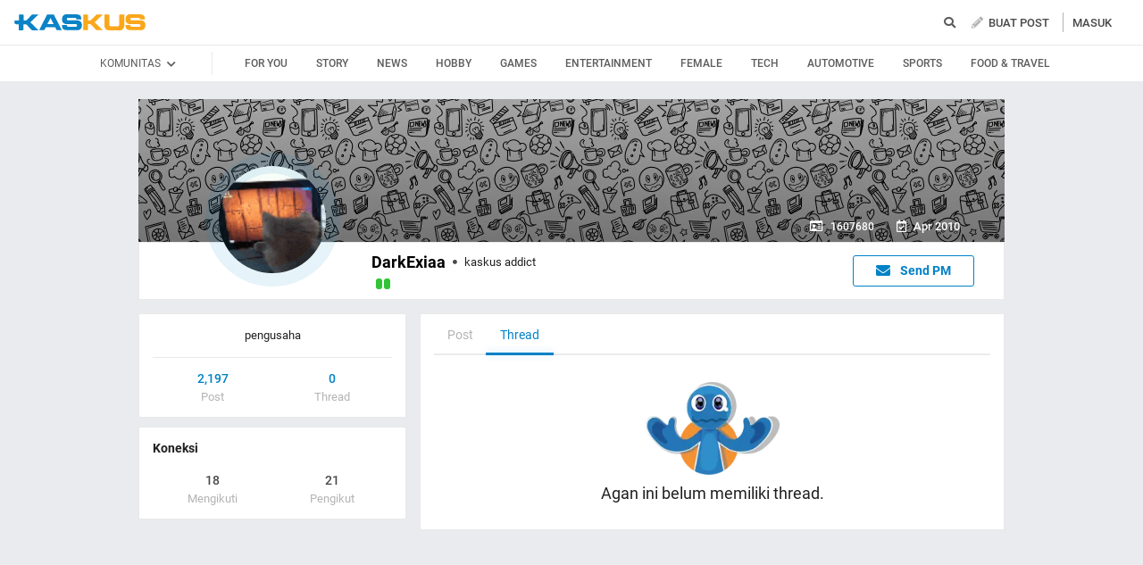

--- FILE ---
content_type: text/html; charset=utf-8
request_url: https://www.kaskus.co.id/@DarkExiaa/viewallthreads/1
body_size: 14816
content:
<!DOCTYPE html><html lang="ID" itemscope itemtype="http://schema.org/WebPage"><head><title>KASKUS</title><meta itemprop="name" content="KASKUS"><meta itemprop="description" content="Forum diskusi hobi, rumah ribuan komunitas dan pusat jual beli barang hobi di Indonesia."><meta name="viewport" content="width=device-width, initial-scale=1, maximum-scale=1" /><meta http-equiv="X-UA-Compatible" content="IE=edge" /><meta charset="utf-8"/><meta http-equiv="Pragma" content="no-cache" /><meta http-equiv="Expires" content="-1" /><meta http-equiv="Cache-Control" content="no-cache" /><meta name="keywords" content="kaskus.co.id, kaskus, komunitas, berita, diskusi, cerita, tanya, jawab, jual beli, belanja" /><meta name="description" content="Forum diskusi hobi, rumah ribuan komunitas dan pusat jual beli barang hobi di Indonesia." /><meta name="author" property="author" content="KASKUS" /><meta http-equiv="content-language" content="id, en"><meta name="webcrawlers" content="all" /><meta name="rating" content="general" /><meta name="spiders" content="all" /><meta name="robots" content="NOODP" /><meta http-equiv="imagetoolbar" content="no" /><meta property="og:site_name" content="KASKUS" /><meta property="fb:pages" content="169377853224026" /><meta property="og:type" content="website" /><meta property="og:title" content="KASKUS" /><meta property="og:description" content="Forum diskusi hobi, rumah ribuan komunitas dan pusat jual beli barang hobi di Indonesia." /><meta property="og:image" content="https://s.kaskus.id/user/avatar/2010/04/19/avatar1607680_3.gif" /><meta property="og:image:secure_url" content="https://s.kaskus.id/user/avatar/2010/04/19/avatar1607680_3.gif" /><meta property="og:image:width" content="200" /><meta property="og:image:height" content="200" /><meta name="copyright" CONTENT="&copy; 1999–2026 Kaskus Networks All Right Reserved"><link rel="alternate" media="only screen and (max-width: 640px)" href="https://m.kaskus.co.id/@DarkExiaa/viewallthreads/1"><link rel="alternate" media="handheld" href="https://m.kaskus.co.id/@DarkExiaa/viewallthreads/1"><link rel="shortcut icon" href="//s.kaskus.id/favicon.ico?v=1.1"><link href="https://s.kaskus.id/assets/web_1.0/stylesheets/fontawesome.min.v2.11.3-a.css" rel="stylesheet"><link href="https://s.kaskus.id/assets/web_1.0/stylesheets/main.min.v2.13.6.css" rel="stylesheet" type="text/css" media="all"/><script type="module" src="https://c.kaskus.id/eternals/v1.2.8/eternals.es.js"></script><script src="https://s.kaskus.id/assets/web_1.0/javascripts/vendor.min.v2.12.1.js"></script><script type="text/javascript">
			var $jQ = jQuery;
		</script><meta http-equiv="Content-Security-Policy" content="upgrade-insecure-requests"><script type="text/javascript">
			var KASKUS_URL = "https://www.kaskus.co.id";
			var MICROSITE_URL = "https://microsite.kaskus.co.id";
			var KASKUS_LIVE_URL = "https://live.kaskus.co.id";
			var MICROSITE_CDN_URL = "https://s.kaskus.id/ms";
			var MARKAS_URL = "";
			var KASKUS_COOKIE_DOMAIN = ".kaskus.co.id";
			var KASKUS_PODCAST_URL = "https://podcast.kaskus.co.id";
			var KASKUSTV_URL = "https://tv.kaskus.co.id";
			var IS_WEB = true;
			var CHANNEL_ID = "";
			var mru_key = "cbf3fa5ff6ed64858ae89d87799e5aac";
			var user_id = "";
			var current_username = "Guest";
			var mru_limit = 20;
			var assetsFolderNew = 'https://s.kaskus.id/assets/web_1.0';
			var EPULSA_URL = 'https://epulsa.kaskus.co.id';
			var userGroupIdJSON = '1';
			var catVersion = '93';
			var tileTracklist = 'forum landing';
			var netcoreCfg = {
				key: 'ADGMOT35CHFLVDHBJNIG50K96AP8J603AR5P77EVFFPNFINKE1Q0',
				siteId: '2c371e8dffcd9199333f18546ec4cd7c'
			};
			var card_style = '';
			var FACEBOOK_CLIENT_TOKEN = "356445735231|6d91c2ee26d4a29d49f884e169954ad9";
			var fa_upvote_color = "C(c-green)";
			var fa_downvote_color = "C(c-red-1)";
			var fa_novote_color = "C(c-secondary)";
		</script><script type="text/javascript" src="https://s.kaskus.id/e3.1/js/profile.js"></script><script type="text/javascript" src="https://s.kaskus.id/e3.1/js/global.js"></script><style>
			.leaderboardAds.expanded {
   height: 200px;
}

#immersiveSlider_link {
position: fixed !important;
}

body.amSlider #search-result .D\(f\).Ai\(c\).Jc\(sb\).Mb\(8px\).Px\(8px\).W\(100\%\), body.amSlider #search-result .Mb\(1px\).C\(c-secondary\).Fz\(16px\).Px\(16px\), body.amSlider #search-result .Pos\(r\).jsPopover.Mb\(8px\).D\(f\).Ai\(c\) > *, body.amSlider #search-result .Pos\(r\).jsPopover.Mb\(8px\).D\(f\).Ai\(c\) .jsPopoverTrigger *, body.amSlider #search-result #search-moderation-form .Fx\(flexZero\).Mb\(15px\), body.amSlider #search-result .C\(c-secondary\).Fz\(16px\).Px\(16px\).Mb\(10px\) {color: white;}

body.amSlider .jsMainFooter {
            color: white;
background-color: transparent;
        }
        
        body.amSlider .jsMainFooter a {
            color: gainsboro;
        }

        body.amSlider .sidebarLeftInner span.Ff\(VagRounded\).Lts\(0\.2px\).Fz\(20px\).Mstart\(10px\).D\(ib\).Mt\(4px\).Mend\(5px\):first-child {
            color: white;
        }

        body.amSlider .jsStickyColumn span.Ff\(VagRounded\).Lts\(0\.2px\).Fz\(20px\).Mstart\(10px\).D\(ib\).Mend\(5px\):first-child {
            color: white;
        }

.ramadhan2019 .overlay{
   z-index: initial;
}

.Ovy\(a\) {
    overflow-y: auto!important;
}

.B\(5px\) {
    bottom: 5px;
}

.Bgc\(\#b3b3b3\){
    background-color: #b3b3b3;
}

.frameStickyBottomAds{
height: initial;
}

.frameStickyBottomAds iframe{
background-color: rgb(0, 0, 0);
transition: height 0.3s ease-in-out 0s;
}

.H\(150px\){height:150px}

.W\(600px\){width:600px}

#div-gpt-ad-r1 iframe{
    position:absolute;
    background-color: rgb(0, 0, 0); 
    position: absolute; 
    right: 0px;
    max-width: initial;
  }

#div-gpt-ad-r1 {
    position: relative;
    height: 250px;
  }

#div-gpt-ad-r2 iframe{
    position:absolute;
    background-color: rgb(0, 0, 0); 
    position: absolute; 
    right: 0px;
    max-width: initial;
  }

#div-gpt-ad-r2 {
    position: relative;
    height: 250px;
  }

#shared_url{
   width: 120px;
}

.checkboxAslinyaloChecker .D\(n\) {
    display: none;
}

.Bgc\(\#general\) {
    background-color: #1998ed;
}

.Bgc\(\#1998ed\)\:h:hover {
  background-color: #1998ed;
}

body{
      -webkit-font-smoothing: antialiased;
}

.immersiveImage {
  position: fixed;
  z-index: 0;
  width: 100%;
  height: 1000px;
  left: 0;
  right: 0;
  cursor: pointer;
  background: url('https://s.kaskus.id/img/seasonal/november2018/tematik/wp_background_fbz4r28pw0s5.jpg') no-repeat top center;
  background-repeat: no-repeat;
  background-attachment: fixed;
  margin-left: auto;
  margin-right: auto;
  transition: all 0.4s ease-in-out;
  -webkit-transition: all 0.4s ease-in-out;
}

.has-immersive .mainContent,
.has-immersive .jsMainFooter,
.has-immersive .jsMainFooter+div,
.has-immersive .subFooter {
  position: relative;
  z-index: 0;
}

.has-immersive .sidebarLeftInner a,
.has-immersive .sidebarLeftInner span,
.has-immersive .listThreadItem,
.has-immersive .column > div > div > span,
.has-immersive .column > div > a,
.has-immersive .column > a{
  color: white
}

.user-control-stick .pull-right {
  float: left !important;
}

.video-thread__ntap .tooltips {
    float: none;
}

video.c-giphy__preview{
   max-width: 100%;
}

.video-thread ul.share .facebook  a{
       padding: 5px 14px 5px;
}

.c-subforum-listing--list table tbody tr td:first-child{
      min-width: 63px;
}

.site-header__secondary-menu__item a {
    max-width: 130px;
}

.reply-thread .postlist {
    border-top: none;
}

.main-menu>li>a {
    padding: 0 5px;
}

.main-menu>li.current a, .main-menu>li:focus a, .main-menu>li:hover a {
    color: #1998ed!important;
}

.site-header__wrapper--scrolled .site-header__quick ul li {
     margin: 0 10px;
}

.main-menu>li.current a, .main-menu>li:focus a, .main-menu>li:hover a {
    color: #1998ed!important;
}

@media only screen and (max-width: 1024px) {
     .main-menu>li>a {
         padding: 0 5px;
     }
}

#preview-anchor .entry-title{
    border-bottom: none;
}

#leader-banner {
    max-width: 1170px;
    text-align:center;
    margin: 5px 5px 10px 10px;
}

.widgetGeneralSpot{
margin-bottom: 10px;
}

#leader-banner.minimize iframe{
	height: 90px;
}

.card__sidebar__list--image img {
    min-height: initial!important;
}

.con-kaskus-ads.clearfix iframe {
    height: 82px!important;
}

.fjb .last-edit a{
   color: #00aba1!important;
}

.card__vertical__desc span {
    display: block;
}

.pesdk-react-editor .pesdk-react-categoryDropdown__overlay{
       width: 420px!important;
}

.pesdk-react-editor .pesdk-react-scrollbar__bar:before{
      background: #000!important;
}

table .tooltips.jump:hover{
      opacity: .8
}

.skin-banner iframe {
    display: block;
    margin: 0 auto;
}

.thread-dashboard #short-url-btm > i, #forum-thread-top > div.forum-control.clearfix > div.pull-right > div:nth-child(3) > a {
     color: #949494;
}

.thread-dashboard #short-url-btm:hover > i , #forum-thread-top > div.forum-control.clearfix > div.pull-right > div:nth-child(3) > a:hover{
      color: #2c9de6;
}

.c-subforum-listing--list table tbody tr td{
     padding: 8px;
}

.user-control-stick > div:nth-child(1) > h1.logo{
   background-image: url(https://s.kaskus.id/e3.1/images/logo-kaskus-n.png);
    width: 35px;
    background-size: contain;
    height: 35px;
}

#amSkinVid-video-link{
    height: 100%!important;
}

#amSkinVid-video-layer{
    top: 0;
}

.markItUp .markItUpButton20 a {
    color: #000!important;
}

.jsNoticeBoard {
    font-size: 14px;
}

#amSkinVid-video {
    position: relative;
    z-index: 5;
}

.markasWidget {
    margin-bottom: 20px;
}

.site-header__secondary-menu__item a.valentine {
    margin: 8px 0;
}

.bt-frame-ads.expanded, .bt-frame-ads.expanded iframe {
    height: 150px!important;
}

.bt-frame-ads iframe {
    -moz-transition: height .2s ease-in-out!important;
    -webkit-transition: height .2s ease-in-out!important;
    transition: height .2s ease-in-out!important;
}

.global-search .form-control.select {
line-height: 12px;
}

@media only screen and (max-width: 1200px) {
     .user-control-stick .pull-right .fa-pencil {
          display:none;
      }
}

@media (max-width: 1024px){
.user-control-stick {
    width: 660px!important;
}

}

</style><script type="application/ld+json">
{
	"@context" : "http://schema.org",
	"@type" : "Website",
	"name" : "KASKUS",
	"url" : "http://www.kaskus.co.id",
	"sameAs" : [
	    "https://www.facebook.com/officialkaskus",
		"https://www.twitter.com/kaskus",
		"https://www.twitter.com/kaskusjualbeli",
		"https://www.instagram.com/kaskusnetworks",
		"https://www.instagram.com/kaskusjualbeli",
		"https://plus.google.com/+kaskus",
		"https://id.wikipedia.org/wiki/Kaskus",
		"https://en.wikipedia.org/wiki/Kaskus"
	],
	"author" : [
  	{
  		"@context": "http://schema.org",
  		"@type" : "Organization",
  		"name" : "KASKUS",
  		"legalName" : "PT. Darta Media Indonesia",
  		"url" : "http://www.kaskus.co.id",
		"logo" : "http://www.kaskus.co.id/e3.1/images/layout/home-logo-n.png",
		"contactPoint" : [{
			"@type" : "ContactPoint",
			"telephone" : "+62-21-2922-3600",
			"contactType" : "customer service"
		}],
		"address": "Menara Palma Annex Building P11 H. R. X2 Kav 6, Jalan Haji R. Rasuna Said, Daerah Khusus Ibukota Jakarta 12950"
  	}
  ]
}
</script><meta property="fb:pages" content="169377853224026" /><style>

#floating-cendol {
	bottom: 8px;
    right: 16px;
    position: fixed;
    z-index: 100;
}

.cendolSticky {
	width: 120px;
	height: 120px;
	background-position: left center;
	//-webkit-animation: playCendol 1s steps(12) infinite;
	//animation: playCendol 1s steps(12) infinite;
	background-image: url(	https://s.kaskus.id/img/seasonal/august2021/header_fcsdfabyijfv.gif);
	background-size: cover;
}

@keyframes playCendol {
	from {
		background-position-x: 0%;
	}
	to {
		background-position-x: 100%;
	}
}
  
  .ramadhan2021 .overlay {
    z-index: 0;
  }		</style><style>
					</style><script type="text/javascript">
	var adxPermission = true;

							var __kaskus_dfp_channel = 'channel/-3--';
				
			var __forum_id = -3;
		var __usergroup_id = 1;
		var __kaskus_fsx = '/forum/-3 ';
		var __kaskus_fpt = '/forum/ ';
									var __kaskus_dfp = 'forum/-3--';
							var __thread_id = '';
		var listType = "others";
	window.dataLayer = window.dataLayer || [];

		
	var _gaq = [];

			dataLayer.push({
			"forumSection": "/forum/-3 ",
			"forumParentSection": "/forum/ ",
			"forumHit": "/forum/-3 ",
			"forumParentHit": "/forum/ ",
			"forumID": "-3",
			"forumParentID": "",
			"forumName": "",
			"forumParentName": "",
			"forumBreadCrumb": ""
		});
					
	dataLayer.push({
		"userType": "1",
		"listType": "others",
		"siteCategory": "forum"
	});
	</script><script>
	var __isAdsHidden = 1;
</script><script src="https://www.gstatic.com/firebasejs/7.8.1/firebase-app.js"></script><script src="https://www.gstatic.com/firebasejs/7.8.1/firebase-messaging.js"></script><script type="text/javascript">
	var WEB_PUSH_CERTIFICATE = "BHs1hbyWvwoZsyn_qpGWU1InLHjjvm4vYxGdIGoTnwIf4USSYuJ3EDBR-s3bm7yLJetO0cAYehltX2MbOdts9Zs";
	var WEB_PUSH_API_KEY = "AIzaSyBRFlPA7Q5TBbqlEDqxlK8YLVqi12oiHcA";
	var WEB_PUSH_AUTH_DOMAIN = "big-ua.firebaseapp.com";
	var WEB_PUSH_DATABASE_URL = "https://big-ua.firebaseio.com";
	var WEB_PUSH_PROJECT_ID = "big-ua";
	var WEB_PUSH_STORAGE_BUCKET = "big-ua.appspot.com";
	var WEB_PUSH_MESSAGING_SENDER_ID = "289449709375";
	var WEB_PUSH_APP_ID = "1:289449709375:web:9fdc4ebfca608ca27f0d8a";
	var PUSH_NOTIFICATION_BADGE = "https://s.kaskus.id/assets/web_1.0/images/k_badge.png";
</script><script>(function(w,d,s,l,i){w[l]=w[l]||[];w[l].push({'gtm.start':
		new Date().getTime(),event:'gtm.js'});var f=d.getElementsByTagName(s)[0],
		j=d.createElement(s),dl=l!='dataLayer'?'&l='+l:'';j.async=true;j.src=
		'//www.googletagmanager.com/gtm.js?id='+i+dl;f.parentNode.insertBefore(j,f);
		})(window,document,'script','dataLayer','GTM-KGKS6M');</script><script type="text/javascript">
var PWT={}; //Initialize Namespace home
var googletag = googletag || {};
googletag.cmd = googletag.cmd || [];
PWT.jsLoaded = function(){ //PubMatic pwt.js on load callback is used to load GPT
    (function() {
        var gads = document.createElement('script');
        var useSSL = 'https:' == document.location.protocol;
        gads.src = (useSSL ? 'https:' : 'http:') + '//securepubads.g.doubleclick.net/tag/js/gpt.js';
        var node = document.getElementsByTagName('script')[0];
        node.parentNode.insertBefore(gads, node);
    })();
};
(function() {
    var purl = window.location.href;
    var url = '//ads.pubmatic.com/AdServer/js/pwt/157375/1125';
    var profileVersionId = '';
    if(purl.indexOf('pwtv=')>0){
        var regexp = /pwtv=(.*?)(&|$)/g;
        var matches = regexp.exec(purl);
        if(matches.length >= 2 && matches[1].length > 0){
            profileVersionId = '/'+matches[1];
        }
    }
    var wtads = document.createElement('script');
    wtads.async = true;
    wtads.type = 'text/javascript';
    wtads.src = url+profileVersionId+'/pwt.js';
    var node = document.getElementsByTagName('script')[0];
    node.parentNode.insertBefore(wtads, node);
})();
</script><script type="text/javascript" charset="UTF-8">(function(w,d,s,i,c){var f=d.createElement(s);f.type="text/javascript";f.async=true;f.src="https://avd.innity.net/"+i+"/container_"+c+".js";var g=d.getElementsByTagName(s)[0];g.parentNode.insertBefore(f, g);})(window, document, "script", "170", "572817251c51b14f3271710e");</script><script type='text/javascript'> 


    googletag.cmd.push(function() {

      googletag.defineSlot('/21995995410/kaskus-desktop-' + __kaskus_dfp +
      '/top-leaderboard', [[1,1],[728,90],[970,90],[970,50],[728,90],[970,200],[970,250]], 'div-gpt-ad-top-leaderboard')
        .setTargeting("pos","top-leaderboard")
        .setTargeting("adxPermission",""+adxPermission+"")
        .setTargeting("listType",""+listType+"")
      .setTargeting("threadID",""+__thread_id+"")
      .setTargeting("channel",""+__kaskus_dfp_channel+"")
        .addService(googletag.pubads());
    
            googletag.defineSlot('/21995995410/kaskus-desktop-' + __kaskus_dfp + '/r1', [[300,250],[1,1]] ,'div-gpt-ad-r1')
        .setTargeting("pos", "r1")
        .setTargeting("adxPermission",""+adxPermission+"")
        .setTargeting("listType",""+listType+"")
            .setTargeting("threadID",""+__thread_id+"")
            .setTargeting("channel",""+__kaskus_dfp_channel+"")
        .addService(googletag.pubads());
      
      googletag.defineSlot('/21995995410/kaskus-desktop-' + __kaskus_dfp + '/r2',[[300,250],[1,1]] , 'div-gpt-ad-r2')
        .setTargeting("pos", "r2")
        .setTargeting("adxPermission",""+adxPermission+"")
        .setTargeting("listType",""+listType+"")
      .setTargeting("threadID",""+__thread_id+"")
        .setTargeting("channel",""+__kaskus_dfp_channel+"")
        .addService(googletag.pubads());
      
      
      googletag.defineSlot('/21995995410/kaskus-desktop-' + __kaskus_dfp + '/r3', [[300, 250],[1,1]], 'div-gpt-ad-r3')
        .setTargeting("pos", "r3")
		.setTargeting("adxPermission",""+adxPermission+"")
		.setTargeting("listType",""+listType+"")
      .setTargeting("threadID",""+__thread_id+"")
      .setTargeting("channel",""+__kaskus_dfp_channel+"")
		.addService(googletag.pubads());
      
      googletag.defineSlot('/21995995410/kaskus-desktop-' + __kaskus_dfp + '/skyscrapper-left', [[120,600],[160,600]], 'div-gpt-ad-skyscrapper-left')
        .setTargeting("pos", "skyscrapper-left")
      .setTargeting("listType",""+listType+"")
      .setTargeting("threadID",""+__thread_id+"")
        .setTargeting("adxPermission",""+adxPermission+"")
       .setTargeting("channel",""+__kaskus_dfp_channel+"")
        .addService(googletag.pubads());
      
      
      googletag.defineSlot('/21995995410/kaskus-desktop-' + __kaskus_dfp + '/skyscrapper-right', [[120,600],[160,600]], 'div-gpt-ad-skyscrapper-right')
        .setTargeting("pos", "skyscrapper-right")
      .setTargeting("listType",""+listType+"")
      .setTargeting("threadID",""+__thread_id+"")
        .setTargeting("adxPermission",""+adxPermission+"")
       .setTargeting("channel",""+__kaskus_dfp_channel+"")
        .addService(googletag.pubads());  

     
      
      googletag.defineSlot('/21995995410/kaskus-desktop-' + __kaskus_dfp + '/bottom', [[728, 90],[970,90]], 'div-gpt-ad-bottom')
        .setTargeting("pos", "bottom")
		.setTargeting("adxPermission",""+adxPermission+"")
		.setTargeting("listType",""+listType+"")
      .setTargeting("threadID",""+__thread_id+"")
      .setTargeting("channel",""+__kaskus_dfp_channel+"")
        .addService(googletag.pubads());
      


      
      googletag.pubads().enableAsyncRendering();
      googletag.pubads().enableSingleRequest();
      googletag.pubads().collapseEmptyDivs(); 
      googletag.enableServices();     
      

      


    });


</script><script async="async" type="text/javascript" src="https://static.criteo.net/js/ld/publishertag.js"></script><script>
    window.Criteo = window.Criteo || {};
    window.Criteo.events = window.Criteo.events || [];
</script></head><body class="Bgc(c-grey-light-2) Miw(1024px)"><noscript> <iframe title="gtm" aria-hidden="true" src="//www.googletagmanager.com/ns.html?id=GTM-KGKS6M" height="0" width="0" style="display:none;visibility:hidden"></iframe>
</noscript><div class="Pos(f) jsNavHeaderOverlay H(100%) W(100%) Op(.7) Bgc(c-black) Start(0) D(n) T(0) Z(3)"></div><div id="fb-root"></div><script async defer src="https://connect.facebook.net/en_US/sdk.js"></script><script>
				window.fbAsyncInit = function() {
					FB.init({
						appId : '356445735231',
						xfbml : true,
						version : 'v18.0',
						status: true,
						cookie: true
					});
				};
			</script><script type="text/javascript">
	window.KASKUS_const = window.KASKUS_const || {};
	window.KASKUS_const.USER_CHANNEL_COUNT_MINIMUM = 4;
</script><div class="modal jsModal" id="jsModalOnboardingAfterSignup"><div class="modal-dialog jsModalDialog P(40px)"><div class="modal-content jsModalContent"><div class="modal-section W(765px) Bgc(c-aqua-light)"><div class="modal-header Pos(r)"><button class="Pos(a) End(20px) T(20px) jsModalCloseButton Z(1)"> <i class="fas fa-times C(c-dark-grey) Fz(20px)"></i> </button></div><div class="modal-body Bgc(c-white) Bdrs(5px) P(32px) Mb(4px)"><div id="onboarding-step-1" class="Maw(520px) M(a)"><div class="Fz(20px) Ff(VagRounded) Fw(700) Mb(12px)">Beri tahu kami apa yang Anda minati</div><div class="Fz(14px) C(c-gray-5) Mb(12px)">Pilih minimal 4 kategori</div><form id="select_channel" action="/forum_misc/get_onboarding_community"> <input type="hidden" name="securitytoken" value="1768998342-c740ca485b321b4cec048f75054d623b" /> <input type="hidden" name="user_channels" value="" /><div class="D(f) Flw(w) Mb(24px)"><div class="H(100%) Mx(4px) My(8px) Fz(14px) C(c-blue) Py(4px) Px(8px) Bd(borderSolidBlue) Bdrs(18px) Cur(p) Bgc(c-blue-1-transparent):h tag"><img class="Mend(4px) H(16px)" src="https://s.kaskus.id/img/tagicon/channel_20240418093555.png" alt="channel-icon"/> <input type="checkbox" name="channel[]" value="1" class="D(n)"> Story</div><div class="H(100%) Mx(4px) My(8px) Fz(14px) C(c-blue) Py(4px) Px(8px) Bd(borderSolidBlue) Bdrs(18px) Cur(p) Bgc(c-blue-1-transparent):h tag"><img class="Mend(4px) H(16px)" src="https://s.kaskus.id/img/tagicon/channel_20240418093612.png" alt="channel-icon"/> <input type="checkbox" name="channel[]" value="5" class="D(n)"> News</div><div class="H(100%) Mx(4px) My(8px) Fz(14px) C(c-blue) Py(4px) Px(8px) Bd(borderSolidBlue) Bdrs(18px) Cur(p) Bgc(c-blue-1-transparent):h tag"><img class="Mend(4px) H(16px)" src="https://s.kaskus.id/img/tagicon/channel_20240418093628.png" alt="channel-icon"/> <input type="checkbox" name="channel[]" value="2" class="D(n)"> Hobby</div><div class="H(100%) Mx(4px) My(8px) Fz(14px) C(c-blue) Py(4px) Px(8px) Bd(borderSolidBlue) Bdrs(18px) Cur(p) Bgc(c-blue-1-transparent):h tag"><img class="Mend(4px) H(16px)" src="https://s.kaskus.id/img/tagicon/channel_20240419095130.png" alt="channel-icon"/> <input type="checkbox" name="channel[]" value="3" class="D(n)"> Games</div><div class="H(100%) Mx(4px) My(8px) Fz(14px) C(c-blue) Py(4px) Px(8px) Bd(borderSolidBlue) Bdrs(18px) Cur(p) Bgc(c-blue-1-transparent):h tag"><img class="Mend(4px) H(16px)" src="https://s.kaskus.id/img/tagicon/channel_20240327105652.png" alt="channel-icon"/> <input type="checkbox" name="channel[]" value="4" class="D(n)"> Entertainment</div><div class="H(100%) Mx(4px) My(8px) Fz(14px) C(c-blue) Py(4px) Px(8px) Bd(borderSolidBlue) Bdrs(18px) Cur(p) Bgc(c-blue-1-transparent):h tag"><img class="Mend(4px) H(16px)" src="https://s.kaskus.id/img/tagicon/channel_20240327105721.png" alt="channel-icon"/> <input type="checkbox" name="channel[]" value="10" class="D(n)"> Female</div><div class="H(100%) Mx(4px) My(8px) Fz(14px) C(c-blue) Py(4px) Px(8px) Bd(borderSolidBlue) Bdrs(18px) Cur(p) Bgc(c-blue-1-transparent):h tag"><img class="Mend(4px) H(16px)" src="https://s.kaskus.id/img/tagicon/channel_20240419095152.png" alt="channel-icon"/> <input type="checkbox" name="channel[]" value="6" class="D(n)"> Tech</div><div class="H(100%) Mx(4px) My(8px) Fz(14px) C(c-blue) Py(4px) Px(8px) Bd(borderSolidBlue) Bdrs(18px) Cur(p) Bgc(c-blue-1-transparent):h tag"><img class="Mend(4px) H(16px)" src="https://s.kaskus.id/img/tagicon/channel_20240327104226.png" alt="channel-icon"/> <input type="checkbox" name="channel[]" value="7" class="D(n)"> Automotive</div><div class="H(100%) Mx(4px) My(8px) Fz(14px) C(c-blue) Py(4px) Px(8px) Bd(borderSolidBlue) Bdrs(18px) Cur(p) Bgc(c-blue-1-transparent):h tag"><img class="Mend(4px) H(16px)" src="https://s.kaskus.id/img/tagicon/channel_20240327105751.png" alt="channel-icon"/> <input type="checkbox" name="channel[]" value="8" class="D(n)"> Sports</div><div class="H(100%) Mx(4px) My(8px) Fz(14px) C(c-blue) Py(4px) Px(8px) Bd(borderSolidBlue) Bdrs(18px) Cur(p) Bgc(c-blue-1-transparent):h tag"><img class="Mend(4px) H(16px)" src="https://s.kaskus.id/img/tagicon/channel_20240419095116.png" alt="channel-icon"/> <input type="checkbox" name="channel[]" value="9" class="D(n)"> Food & Travel</div></div><div class="D(f) Jc(c) Mb(16px)"><button disabled id="next-button-onboarding" type="button" class="jsSubmitGAOnClick W(200px) Fz(18px) Ta(c) P(10px) Bdrs(3px) Fw(500) C(c-grey) Bgc(c-gray-2) Cur(d)" data-ga-json="[{&quot;category&quot;:&quot;fyp&quot;,&quot;action&quot;:&quot;call onboarding community&quot;,&quot;label&quot;:&quot;-&quot;}]"> Lanjutkan </button></div></form><div class="D(f) Jc(c)"><div class="W(8px) H(8px) Bdrs(50%) Bgc(c-gray-7) Mx(4px)"></div><div class="W(8px) H(8px) Bdrs(50%) Bgc(c-gray-4) Mx(4px)"></div></div></div><div id="onboarding-step-2" class="Maw(520px) M(a) D(n)"></div></div></div></div></div></div><div id="modal-banned" style="display:none"><div class="modal-header"><button type="button" class="close" data-dismiss="modal"> <i class="close-slim"></i> <span class="sr-only">Close</span> </button><div class="modal-title" id="give-reputation"></div></div><div class="modal-body"><div class="banned-list"></div></div></div><script type="text/javascript">
	var onloadNoticeMessage = null;
</script><style>
	.ListChannel::-webkit-scrollbar {display: none;}
	.ListChannel {-ms-overflow-style: none; scrollbar-width: none;}
</style><header class="D(b) Bgc(c-white) jsNavHeader W(100%) Z(100) Pos(r)"><div class="H(50px) Mx(a) Z(20) Maw(1380px) P(r) Z(8) D(f) Ai(c) Px(15px)"><div class="Fx(flexZero)"><a class="Bgi(kaskus-logo) Mb(2px) Va(m) Bgz(ct) Bgp(c) Bgr(nr) Mend(30px) D(b) W(149px) H(19px) Ti(-9999px) jsHeaderLogo jsSubmitGAOnClick" href="/" data-ga-json="[{&quot;category&quot;:&quot;header interaction&quot;,&quot;action&quot;:&quot;logo click&quot;,&quot;label&quot;:&quot;others&quot;}]"> kaskus.co.id </a></div><div class="Mend(20px) Z(1) Fx(flexOneDefault)"><div class="jsCategoryContainer Fx(flexOne) Z(1)"><ul class="D(f) List(n)"> </ul></div></div><div class="expandSearch Fx(flexOneDefault) Pos(r) W(100%) Miw(550px)"><i class="searchIcon fa fa-search C(c-secondary) Fl(end) Pend(8px) Cur(p) D(b)"></i> <form action="/search" role="search" method="get" id="searchform"><div class="jsSearchContainer Miw(550px) D(n) Jc(fe) Ai(c)"><input type="text" id="search" class="searchInput W(28px) Z(99) Bgc(c-gray-1) Bgc(c-white):f Bd(borderSolidDarkGrey) H(30px) Bdrs(3px) Fz(12px) Pstart(10px) jsSearchFormInput lotameSearchFormInput" placeholder="Cari di sini" name="q" value="" onfocus="this.value = this.value; get_search_dropdown();" autocomplete="off"> <button id="btn-search" class="searchButton Pos(a) Pend(8px) Fz(14px) Z(99) jsSearchFormButton lotameSearchFormButton" type="submit"> <i class="fa fa-search C(c-tertiary)"></i> </button></div><div class="searchResult Pos(a) D(n) Bgc(c-white) W(100%) Miw(550px) End(0) Bdrs(3px) T(35px) Z(99) Bd(borderSolidDarkGrey) P(4px) jsSearchResult"><div id="searchEmptyResult" class="D(n)"><span class="D(b) C(c-primary) Fz(14px) P(4px)">Pencarian Tidak Ditemukan</span></div><div id="searchInitial" class="searchInitial"><div class="Mb(8px)"><div id="history_search" class="D(f) Jc(sb) P(4px)"><span class="Fw(500) Fz(16px) C(c-primary)">Riwayat Pencarian</span> <span class="is-remove-all Fz(14px) C(c-tertiary) Cur(p):h" onclick="remove_search_history(); return false;">Hapus Semua</span></div><ul id="history_search_choice" class="jsSearchWrapper"> </ul></div><div id="top_search" class="D(f) Jc(sb) P(4px)"><span class="Fw(500) Fz(16px) C(c-primary)">Pencarian Terpopuler</span></div><ul id="top_search_choice" class="jsSearchWrapper"> </ul></div><div id="searchPreliminaryResult" class="searchPreliminaryResult D(n) Fxd(c) Pb(16px)"><div id="forum_search" class="D(n)"><div class="Fz(16px) C(c-primary) Fw(500) P(4px)">Komunitas</div><ul id="forum_search_choice"></ul></div><div id="thread_snippet_search" class="D(n)"><div class="Fz(16px) C(c-primary) Fw(500) P(4px)">Thread</div><ul id="thread_snippet_search_choice" class="searchThreadSnippet Px(4px)"></ul></div><button id="search_thread_button" type="button" class="D(n) As(c) D(b) W(240px) Mt(8px) Mx(a) Bgc(c-blue-hover):h Td(n):h D(ib) Py(8px) Px(16px) Fz(14px) Fw(500) C(c-white) Bgc(c-blue) Bd(borderSolidBlue) Bdrs(5px)">Lihat Selengkapnya</button></div></div></form></div><script>
	linksearch = '';
	searchchoice = '';
</script><div class="Fx(flexZero) Mstart(10px) D(f) Ai(c)"><div class="Pos(r)"><a class="Td(n):h jsSubmitGAOnClick jsCreatePostOptionsTrigger"> <i class="fas fa-pencil-alt C(c-tertiary) Mend(3px)"></i> <span class="C(c-dark-grey) Fw(500) Tt(u)">Buat Post</span> </a><div class="jsCreatePostOptions modal-relative W(360px) Bgc(c-white) Bdrs(5px) P(24px) Pos(a) T(30px) End(0) Z(101) Bxsh(boxShadow) D(n)"><div class="Fw(b) Fz(16px) Ff(VagRounded) C(c-primary)">Buat Post</div><div class="D(f) Ai(c) Jc(sb) Mt(16px)"><a href="/forum/quicknewthread/?thread_type=1&ref=header&med=quick_create_thread&utm_content=link_forum_landing&utm_campaign=top_right_button" onclick="dataLayer.push({'event': 'trackEvent','eventDetails.category': 'create new thread','eventDetails.action': 'create new thread','eventDetails.label': 'pencil button', 'threadMediaType': 'text' });" class="D(f) Fxd(c) Ai(c) Cur(p)" ><div class="W(64px) H(64px) Bdrs(50%) Bgc(c-blue-1-transparent) D(f) Ai(c) Jc(c)" style="background-color: rgba(0, 130, 198, 0.1)"><i class="fas fa-file-alt C(c-blue) Fz(24px)"></i></div><div class="Mt(8px) C(c-secondary) Fw(500) Fz(12px)">Teks</div></a> <a href="/quicknewthread/?thread_type=3&ref=header&med=quick_create_thread&utm_content=link_forum_landing&utm_campaign=top_right_button" onclick="dataLayer.push({'event': 'trackEvent','eventDetails.category': 'create new thread','eventDetails.action': 'create new thread','eventDetails.label': 'pencil button', 'threadMediaType': 'image' });" class="D(f) Fxd(c) Ai(c) Cur(p)" ><div class="W(64px) H(64px) Bdrs(50%) Bgc(c-blue-1-transparent) D(f) Ai(c) Jc(c)" style="background-color: rgba(0, 130, 198, 0.1)"><i class="fas fa-image C(c-blue) Fz(24px)"></i></div><div class="Mt(8px) C(c-secondary) Fw(500) Fz(12px)">Gambar</div></a> <a href="/quicknewthread/?thread_type=2&ref=header&med=quick_create_thread&utm_content=link_forum_landing&utm_campaign=top_right_button" onclick="dataLayer.push({'event': 'trackEvent','eventDetails.category': 'create new thread','eventDetails.action': 'create new thread','eventDetails.label': 'pencil button', 'threadMediaType': 'video' });" class="D(f) Fxd(c) Ai(c) Cur(p)" ><div class="W(64px) H(64px) Bdrs(50%) Bgc(c-blue-1-transparent) D(f) Ai(c) Jc(c)" style="background-color: rgba(0, 130, 198, 0.1)"><i class="fas fa-play-circle C(c-blue) Fz(24px)"></i></div><div class="Mt(8px) C(c-secondary) Fw(500) Fz(12px)">Video</div></a> <a href="/quicknewthread/?thread_type=4&ref=header&med=quick_create_thread&utm_content=link_forum_landing&utm_campaign=top_right_button" onclick="dataLayer.push({'event': 'trackEvent','eventDetails.category': 'create new thread','eventDetails.action': 'create new thread','eventDetails.label': 'pencil button', 'threadMediaType': 'commerce' });" class="D(f) Fxd(c) Ai(c) Cur(p)" ><div class="W(64px) H(64px) Bdrs(50%) Bgc(c-blue-1-transparent) D(f) Ai(c) Jc(c)" style="background-color: rgba(0, 130, 198, 0.1)"><i class="fas fa-bags-shopping C(c-blue) Fz(24px)"></i></div><div class="Mt(8px) C(c-secondary) Fw(500) Fz(12px)">Jual Beli</div></a></div></div><div class="jsBackgroundOverlay Bgc(c-black) Op(.3) Pos(f) T(0) B(0) Start(0) End(0) Z(100) D(n)"></div></div><div class="Mstart(15px) Mend(10px) H(22px) W(1px) Bgc(c-tertiary)"></div><div class="D(f) Ai(c) Mend(20px)"><a class="C(c-dark-grey) Fw(500) jsModalTrigger" onclick="dataLayer.push({'event': 'trackEvent','eventDetails.category': 'Sign In', 'eventDetails.action': 'intent to sign in', 'eventDetails.label': 'login'}); show_signin_popup()" data-modal="jsModalSignin">MASUK</a></div><div class="modal jsModal" id="jsModalSignin"><div class="modal-dialog jsModalDialog P(40px)"><div class="modal-content jsModalContent"><div class="modal-section W(765px) Bgc(c-aqua-light)"><div class="modal-header Pos(r)"><button class="Pos(a) End(5px) T(10px) jsModalCloseButton Z(1)"> <i class="fas fa-times C(#6e6e6e) Fz(20px)"></i> </button></div><div class="modal-body Pos(r) Jc(fe) D(f)"></div></div></div></div></div></div></div><div class="Bgc(c-lightgrey) H(1px)"></div><div class="Bgc(c-white)"><div class="H(40px) Mx(a) Maw(1170px) P(r) D(f) Ai(c) Jc(c)"><div class="Fx(flexZero) Pos(r)"><div class="C(c-secondary) jsFlyoutMenu Pend(20px) D(f) Ai(c) H(40px) flyout__trigger Cur(p):h Pos(r) jsFlyoutTrigger"><span class="Mstart(23px) Mend(7px) Fz(12px)">KOMUNITAS</span> <i class="fa fa-chevron-down Fz(11px)"></i><div class="flyout__anchor jsFlyoutAnchor" style="display:none;"><div class="flyout__content"><div class="flyout__category"><div class="flyout__tab__content"><div class="flyout__tab__pane flyout__tab__pane--forum tab-content is-active jsTabContent" id="jsCategoryTabForum"><div class="flyout__create P(10px) Pt(16px)"><a href="javascript:void(0);" data-ga-json="[{&quot;category&quot;:&quot;Sign In&quot;,&quot;action&quot;:&quot;intent to sign in&quot;,&quot;label&quot;:&quot;buat komunitas&quot;}]" onclick="show_signin_popup()" data-modal="jsModalSignin" class="jsModalTrigger jsSubmitGAOnClick"> <button class="W(100%) Bgc(c-white) Bgc(c-white-blue-hover):h D(ib) Px(28px) Py(8px) Fz(12px) C(c-blue) Bd(borderSolidBlue1) Bdrs(3px)"> <span class="Va(t)">BUAT KOMUNITAS</span> </button> </a></div><div class="flyout__search"><input class="Fz(12px)" type="text" id="filter-cat-forum" placeholder="Cari Komunitas"> <i class="fa fa-search"></i></div><ul class="flyout__category__list"><div id="header_search_result" class="hide"></div><div id="popularForum" class=""></div></ul></div></div></div></div></div></div></div><div class="Fx(flexZero) W(1px) H(26px) Bgc(c-lightgrey) Mx(20px)"></div><div><ul class="D(f) List(n) ListChannel Ovx(a)"> <li class="Fx(flexZero) Mx(12px) ListChannel-item"> <a style="--channel-accent-color:#0082c6" href="/channel/foryou" class="ListChannel-link foryou "> <span class="Z(0) Pos(r)"> FOR YOU </span> </a> </li> <li class="Fx(flexZero) Mx(12px) ListChannel-item"> <a style="--channel-accent-color:#6d899f" href="/channel/1/story" class="ListChannel-link Story "> <span class="Z(0) Pos(r)"> Story </span> </a> </li> <li class="Fx(flexZero) Mx(12px) ListChannel-item"> <a style="--channel-accent-color:#dc404e" href="/channel/5/news" class="ListChannel-link News "> <span class="Z(0) Pos(r)"> News </span> </a> </li> <li class="Fx(flexZero) Mx(12px) ListChannel-item"> <a style="--channel-accent-color:#f6927a" href="/channel/2/hobby" class="ListChannel-link Hobby "> <span class="Z(0) Pos(r)"> Hobby </span> </a> </li> <li class="Fx(flexZero) Mx(12px) ListChannel-item"> <a style="--channel-accent-color:#8b3d88" href="/channel/3/games" class="ListChannel-link Games "> <span class="Z(0) Pos(r)"> Games </span> </a> </li> <li class="Fx(flexZero) Mx(12px) ListChannel-item"> <a style="--channel-accent-color:#e3ac51" href="/channel/4/entertainment" class="ListChannel-link Entertainment "> <span class="Z(0) Pos(r)"> Entertainment </span> </a> </li> <li class="Fx(flexZero) Mx(12px) ListChannel-item"> <a style="--channel-accent-color:#ed84a5" href="/channel/10/female" class="ListChannel-link Female "> <span class="Z(0) Pos(r)"> Female </span> </a> </li> <li class="Fx(flexZero) Mx(12px) ListChannel-item"> <a style="--channel-accent-color:#4666af" href="/channel/6/tech" class="ListChannel-link Tech "> <span class="Z(0) Pos(r)"> Tech </span> </a> </li> <li class="Fx(flexZero) Mx(12px) ListChannel-item"> <a style="--channel-accent-color:#5a5a5a" href="/channel/7/automotive" class="ListChannel-link Automotive "> <span class="Z(0) Pos(r)"> Automotive </span> </a> </li> <li class="Fx(flexZero) Mx(12px) ListChannel-item"> <a style="--channel-accent-color:#ce6c47" href="/channel/8/sports" class="ListChannel-link Sports "> <span class="Z(0) Pos(r)"> Sports </span> </a> </li> <li class="Fx(flexZero) Mx(12px) ListChannel-item"> <a style="--channel-accent-color:#51ae5e" href="/channel/9/food--travel" class="ListChannel-link Food & Travel "> <span class="Z(0) Pos(r)"> Food & Travel </span> </a> </li> </ul></div></div></div></div></header><div class="Bgc(c-white) jsStickyHeader Miw(1024px) W(100%) Z(100) Pos(f) Bxsh(boxShadow) TranslateY(-999px) T(0) Trs(transitionHeaderSticky)"><div class="H(50px) Mx(a) Maw(1380px) Pos(r) D(f) Ai(c) Px(15px)"><div class="Fx(flexZero)"><a class="Bgi(kaskus-icon) Va(m) Bgz(ct) Bgp(c) Bgr(nr) Mend(5px) D(b) W(35px) H(35px) Ti(-9999px) jsHeaderIcon jsSubmitGAOnClick" href="/" data-ga-json="[{&quot;category&quot;:&quot;header interaction&quot;,&quot;action&quot;:&quot;logo click&quot;,&quot;label&quot;:&quot;others&quot;}]">kaskus.co.id</a></div><div class="Fx(flexZero)"><div class="C(c-secondary) end(20px) D(f) Ai(c) H(50px) flyout__trigger Cur(p):h jsFlyoutTriggerSticky Pos(r) jsFlyoutMenu"><span class="Mstart(15px) Mend(7px) Fz(12px)">KOMUNITAS</span> <i class="fa fa-chevron-down Fz(11px)"></i></div></div><div class="Fx(flexZero) W(1px) H(26px) Bgc(c-white) Mx(15px)"></div><div class="Fx(flexOne) Mend(20px) Z(1)"><ul class="D(f) List(n) ListChannel ListChannel-sticky Ovx(a) Mend(8px)"> <li class="Fx(flexZero) ListChannel-item Mend(30px)"> <a style="--channel-accent-color:#0082c6" href="/channel/foryou" class="ListChannel-link foryou "> <span class="Z(0) Pos(r)"> FOR YOU </span> </a> </li> <li class="Flx(flexZero) ListChannel-item Mend(30px)"> <a style="--channel-accent-color:#6d899f;" href="/channel/1/story" class="ListChannel-link Story "> <span class="Z(1) Pos(r)"> Story </span> </a> </li> <li class="Flx(flexZero) ListChannel-item Mend(30px)"> <a style="--channel-accent-color:#dc404e;" href="/channel/5/news" class="ListChannel-link News "> <span class="Z(1) Pos(r)"> News </span> </a> </li> <li class="Flx(flexZero) ListChannel-item Mend(30px)"> <a style="--channel-accent-color:#f6927a;" href="/channel/2/hobby" class="ListChannel-link Hobby "> <span class="Z(1) Pos(r)"> Hobby </span> </a> </li> <li class="Flx(flexZero) ListChannel-item Mend(30px)"> <a style="--channel-accent-color:#8b3d88;" href="/channel/3/games" class="ListChannel-link Games "> <span class="Z(1) Pos(r)"> Games </span> </a> </li> <li class="Flx(flexZero) ListChannel-item Mend(30px)"> <a style="--channel-accent-color:#e3ac51;" href="/channel/4/entertainment" class="ListChannel-link Entertainment "> <span class="Z(1) Pos(r)"> Entertainment </span> </a> </li> <li class="Flx(flexZero) ListChannel-item Mend(30px)"> <a style="--channel-accent-color:#ed84a5;" href="/channel/10/female" class="ListChannel-link Female "> <span class="Z(1) Pos(r)"> Female </span> </a> </li> <li class="Flx(flexZero) ListChannel-item Mend(30px)"> <a style="--channel-accent-color:#4666af;" href="/channel/6/tech" class="ListChannel-link Tech "> <span class="Z(1) Pos(r)"> Tech </span> </a> </li> <li class="Flx(flexZero) ListChannel-item Mend(30px)"> <a style="--channel-accent-color:#5a5a5a;" href="/channel/7/automotive" class="ListChannel-link Automotive "> <span class="Z(1) Pos(r)"> Automotive </span> </a> </li> <li class="Flx(flexZero) ListChannel-item Mend(30px)"> <a style="--channel-accent-color:#ce6c47;" href="/channel/8/sports" class="ListChannel-link Sports "> <span class="Z(1) Pos(r)"> Sports </span> </a> </li> <li class="Flx(flexZero) ListChannel-item Mend(30px)"> <a style="--channel-accent-color:#51ae5e;" href="/channel/9/food--travel" class="ListChannel-link Food & Travel "> <span class="Z(1) Pos(r)"> Food & Travel </span> </a> </li> </ul></div><div class="expandSearchSticky Fx(flexZero) Pos(r)"><a class="Td(n):h searchIconSticky Z(50) Pos(a) W(20px) H(20px) Mx(a) End(0) T(-8px)"> <i class="fas fa-search C(c-secondary) Mend(3px)"></i> </a></div><div class="Fx(flexZero) D(f) Ai(c)"><div class="Mx(15px) H(22px) W(1px) Bgc(c-lightgrey)"></div><div class="Pos(r)"><a class="Td(n):h" id="jsCreateModalOptionsTrigger"> <i class="fas fa-pencil-alt C(c-secondary) Mend(3px)"></i> </a><div id="jsCreateModalOptions" class="modal-relative W(300px) Bgc(c-white) Bdrs(5px) P(24px) Pos(a) T(30px) End(0) Z(101) Bxsh(boxShadow) D(n)"><div class="Fw(b) Fz(16px) Ff(VagRounded) C(c-primary)">Buat Post</div><div class="D(f) Ai(c) Jc(sb) Mt(16px)"><a href="/forum/quicknewthread/?thread_type=1&ref=header&med=quick_create_thread&utm_content=link_forum_landing&utm_campaign=top_right_button" onclick="dataLayer.push({'event': 'trackEvent','eventDetails.category': 'create new thread','eventDetails.action': 'create new thread','eventDetails.label': 'pencil button', 'threadMediaType': 'text' });" class="D(f) Fxd(c) Ai(c) Cur(p)" ><div class="W(64px) H(64px) Bdrs(50%) Bgc(c-blue-1-transparent) D(f) Ai(c) Jc(c)" style="background-color: rgba(0, 130, 198, 0.1)"><i class="fas fa-file-alt C(c-blue) Fz(24px)"></i></div><div class="Mt(8px) C(c-secondary) Fw(500) Fz(12px)">Teks</div></a> <a href="/quicknewthread/?thread_type=3&ref=header&med=quick_create_thread&utm_content=link_forum_landing&utm_campaign=top_right_button" onclick="dataLayer.push({'event': 'trackEvent','eventDetails.category': 'create new thread','eventDetails.action': 'create new thread','eventDetails.label': 'pencil button', 'threadMediaType': 'image' });" class="D(f) Fxd(c) Ai(c) Cur(p)" ><div class="W(64px) H(64px) Bdrs(50%) Bgc(c-blue-1-transparent) D(f) Ai(c) Jc(c)" style="background-color: rgba(0, 130, 198, 0.1)"><i class="fas fa-image C(c-blue) Fz(24px)"></i></div><div class="Mt(8px) C(c-secondary) Fw(500) Fz(12px)">Gambar</div></a> <a href="/quicknewthread/?thread_type=2&ref=header&med=quick_create_thread&utm_content=link_forum_landing&utm_campaign=top_right_button" onclick="dataLayer.push({'event': 'trackEvent','eventDetails.category': 'create new thread','eventDetails.action': 'create new thread','eventDetails.label': 'pencil button', 'threadMediaType': 'video' });" class="D(f) Fxd(c) Ai(c) Cur(p)" ><div class="W(64px) H(64px) Bdrs(50%) Bgc(c-blue-1-transparent) D(f) Ai(c) Jc(c)" style="background-color: rgba(0, 130, 198, 0.1)"><i class="fas fa-play-circle C(c-blue) Fz(24px)"></i></div><div class="Mt(8px) C(c-secondary) Fw(500) Fz(12px)">Video</div></a></div></div><div id="jsCreateModalBackgroundOverlay" class="Bgc(c-black) Op(.3) Pos(f) T(0) B(0) Start(0) End(0) Z(100) D(n)" style="height: 100vh; width: 100vw;"></div></div><div class="Mx(15px) H(22px) W(1px) Bgc(c-lightgrey)"></div><div class="D(f) Ai(c)"><a href="#" class="C(c-dark-grey) Fw(500) jsModalTrigger jsSubmitGAOnClick" data-ga-json="[{&quot;category&quot;:&quot;Create New Thread&quot;,&quot;action&quot;:&quot;create new thread&quot;,&quot;label&quot;:&quot;pencil button&quot;},{&quot;category&quot;:&quot;Sign In&quot;,&quot;action&quot;:&quot;intent to sign in&quot;,&quot;label&quot;:&quot;buat thread&quot;}]" data-modal="jsModalSignin">MASUK</a></div></div></div></div><script>
	$(document).ready(function() {
		$('#jsCreateModalOptionsTrigger').click(function() {
			$('#jsCreateModalOptions').show();
			$('#jsCreateModalBackgroundOverlay').show();
			$('body').css('overflow', 'hidden');
		});
	
		$('#jsCreateModalBackgroundOverlay').click(function() {
			$('#jsCreateModalOptions').hide();
			$('#jsCreateModalBackgroundOverlay').hide();
			$('body').css('overflow', 'auto');
		});
	});
</script><div class="Mt(20px) jsSeperator"></div><div class="Pos(r) Maw(970px) Mx(a) My(20px) jsLeaderboardSkyscrapper"><div class="skyscrapperAds jsSkyscrapperAds Pos(a) T(0) W(970px)"><div class="skyscrapperAdsLeft jsSkyscrapperAdsLeft Pos(a) T(0) Start(-140px)"><div><div id='div-gpt-ad-skyscrapper-left'><script type='text/javascript'>
      
	googletag.cmd.push(function() {
     
googletag.display('div-gpt-ad-skyscrapper-left');					
	});	
    
</script></div></div></div><div class="skyscrapperAdsRight jsSkyscrapperAdsRight Pos(a) T(0) End(-140px)"><div><div id='div-gpt-ad-skyscrapper-right'><script type='text/javascript'>
      
	googletag.cmd.push(function() {
     
googletag.display('div-gpt-ad-skyscrapper-right');					
	});	
    
</script></div></div></div></div></div><input type="hidden" id="notification_data" data-displayed_state="" data-offset='0'></input> <input type="hidden" id="promotional_notification_data" data-notif_id=""></input><div class="modal jsModal jsModalSubscription cta-join-modal"><div class="modal-dialog jsModalDialog Ov(h)"><div class="modal-content jsModalContent"><div class="modal-section W(300px)"><div class="modal-body Bgc(c-white) Bdrs(5px) Px(16px) Py(24px) Pos(r)"><button class="Pos(a) End(16px) T(16px) jsModalCloseButton Z(1)"> <i class="fas fa-times C(c-dark-grey) Fz(16px)"></i> </button><div class="Fw(b) Fz(18px) C(c-primary)">Gabung Komunitas</div><div class="Mt(8px) C(c-secondary) Fz(14px)">Yuk gabung komunitas <b>{{forum_name}}</b> dulu supaya bisa kasih cendol, komentar dan hal seru lainnya.</div><div class="D(f) Ai(c) Jc(c) Mt(16px)"><button class="W(124px) Bgc(c-white-blue-hover):h D(ib) P(8px) Fz(12px) C(c-blue) Bd(borderSolidBlue) Bdrs(3px) Mend(16px) jsModalCloseButton"> <span class="Fz(14px) Va(t)">Batal</span> </button> <button class="W(124px) Bgc(c-blue-hover):h Bgc(c-blue) D(ib) P(8px) Fz(12px) C(c-white) Bd(borderSolidBlue1) Bd(borderSolidBlueHover):h Bdrs(3px)" onclick="subscribeUnsubscribe($(this))" data-type="forum" data-id="{{forum_id}}" data-label="join intention modal" data-state="subscribe" data-cta-join="true" data-target="{{data_target}}"> <span class="Fz(14px) Va(t)">Gabung</span> </button></div></div></div></div></div></div><script type="text/javascript">
	window.KASKUS_lang = window.KASKUS_lang || {};

	window.KASKUS_lang.share_facebook_button = JSON.parse('"Facebook"');
	window.KASKUS_lang.share_twitter_button = JSON.parse('"Twitter"');
	window.KASKUS_lang.share_google_plus_button = JSON.parse('"Google Plus"');
	window.KASKUS_lang.subscribe_button = JSON.parse('"Subscribe"');
	window.KASKUS_lang.unsubscribe_button = JSON.parse('"Unsubscribe"');
	window.KASKUS_lang.go_first_new_post_button = JSON.parse('"Go to First New Post"');
	window.KASKUS_lang.go_last_post_button = JSON.parse('"Go to Last Post"');

	window.KASKUS_const = window.KASKUS_const || {};
	window.KASKUS_const.deleted_user_id = JSON.parse(null);
</script><input type="hidden" name="securitytoken" id="securitytoken" value="1768998342-c740ca485b321b4cec048f75054d623b"><div class="jsMainContent mainContent Maw(970px) Mx(a) Mb(30px) D(f) Fxw(w)"><input type="hidden" id="currentid" value="1607680">
<input type="hidden" id="loginid" value="">
<input type="hidden" class="sctoken" value="1768998342-c740ca485b321b4cec048f75054d623b"><div class="Pos(r) W(100%) Mb(15px)"><div class="Pos(r) M(a) H(160px)"><div class="StretchedBox Bgi(bgOverlayGradient2) Z(1)"></div><div class="StretchedBox Ov(h)"><img id="jsImageCover" src="https://s.kaskus.id/assets/web_1.0/images/placeholder-cover-image.png" class="Pos(a) Start(0) End(0) T(-9999px) B(-9999px) My(a) Mx(0) W(100%)"></div><div class="H(100%) Pos(r) M(autoZero) Maw(970px) Z(1)"><div class="H(100%) W(100%) Pos(a) Op(.3) Bgc(c-black) Start(0) T(0)"></div><div class="Pos(a) Start(75px) B(-50px)"><div class="Bdrs(50%) Bdw(4px) D(f) Jc(c) Ai(c) H(150px) W(150px) Pos(r) jsPopover"><img id="jsImageAvatar" data-modal="jsModalPreviewAvatar" src="https://s.kaskus.id/user/avatar/2010/04/19/avatar1607680_3.gif" class="Bdrs(50%) H(80%) W(80%) As(c) jsModalTrigger" alt="profile-picture" itemprop="image" role="button" data-id="click-avatar"><div class="avatarBorder" style="background-image: url(https://s.kaskus.id/images/avatarborder/s1.gif);"></div></div></div><div class="Pos(a) End(25px) B(10px)"><div class="Pos(r) Ta(e)"><div class="D(ib) C(c-white) Mend(25px) Fw(500) jsTippy" data-tippy-content="User ID"><i class="Fw(500) fal fa-id-card Mend(5px)"></i> <span class="Fz(12px)">1607680</span></div><div class="D(ib) C(c-white) Fw(500) jsTippy Mend(25px)" data-tippy-content="Join Date"><i class="Fw(500) fal fa-calendar-check Mend(5px)"></i> <span>Apr 2010</span></div></div></div><div class="Pos(a) T(12px) End(25px)"><div class="Pos(r)"></div></div></div></div><div class="Bgc(c-white) H(65px) M(autoZero) Maw(970px) Bd(borderSolidLightGrey)"><div class="Pstart(260px) D(f) Ai(c) H(100%)"><div class="D(f) Ai(c) W(100%)"><div class="Fx(flexOne)"><div class="D(f) Ai(c) Mb(8px)"><span class="C(c-black) Fz(18px) Fw(700)"> DarkExiaa </span> <i class="fas fa-circle Fz(5px) C(c-normal) Mstart(8px) Mend(8px)"></i> <span>kaskus addict</span></div><div class="D(f) Ai(c)"><div class="Fx(flexZero) D(f)"><div class="Fx(flexZero) Mstart(5px) D(f) jsTippy" data-tippy-content="DarkExiaa akan menjadi terkenal"><div class="D(ib) W(7px) H(12px) Bdrs(3px) Bgc(c-green) Mend(2px)"></div><div class="D(ib) W(7px) H(12px) Bdrs(3px) Bgc(c-green) Mend(2px)"></div></div></div></div></div><div class="D(f) Ai(c) Fx(flexZero) Mend(25px)"><a href="/pm/compose/1607680" class="Bgc(c-white-blue-hover):h D(ib) Py(8px) Px(25px) Fz(12px) C(c-blue) Bd(borderSolidBlue) Bdrs(3px) buttonIconText Mend(8px)" data-id="button-pm" onclick="dataLayer.push({'event': 'trackEvent','eventDetails.category': 'Sign In', 'eventDetails.action': 'intent to sign in', 'eventDetails.label': 'kirim pm'});"> <i class="Fz(16px) fas fa-envelope Mend(8px)"></i> <span class="Fw(700) Fz(14px) Va(t)">Send PM</span> </a></div></div></div></div></div><script>
	function remove_auto_redeem()
	{
		var checked = $('input[name="automatic-collect"]').is(':checked');
		if(checked == false) 
		{
			var url_remove = '/disable_auto_reedem/';
			$.ajax({
			  type: 'POST',
			  url: url_remove,
			  data: [],
			  dataType: 'text',
			  success: function( data, textStatus, jQxhr ){
                   rest = JSON.parse(data);
                   if(rest.status == 'error'){
                   		alert(rest.message);
                   } else {
                   		location.reload();
                   }
                },
              error: function( jqXhr, textStatus, errorThrown ){
                    alert( errorThrown );
                }
			});
		}
	}

	</script><div class="modal jsModal" id="jsModalConfirmBlock"><div class="modal-dialog jsModalDialog Ov(h)"><div class="modal-content jsModalContent"><div class="modal-section W(400px)"><div class="modal-header H(140px) Bgc(c-aqua-light) Bdrs(5px) Pos(r) Maw(360px) Mx(a) Bdrsbend(0) Bdrsbstart(0)"><div class="D(f) H(100%) Ai(c)"><div class="Bgc(c-white) Bd(borderSolidAqua) Bdw(4px) Mx(a) Bdrs(50%) H(105px) W(105px) Pos(r)"><img id="jsImageAvatar" src="https://s.kaskus.id/c150x150/user/avatar/2010/04/19/avatar1607680_3.gif" class="Bdrs(50%) H(100%) Start(0) Pos(a) T(0) W(100%)"></div></div><button class="Pos(a) End(10px) T(10px) jsModalCloseButton Z(1)"> <i class="fas fa-times C(#6e6e6e) Fz(20px)"></i> </button></div><div class="modal-body Bgc(c-white) Bdrs(5px) P(15px)"><div class="Fz(18px) Fw(700) Fz(14px)">ABAIKAN</div><div class="Py(15px) Px(40px) My(15px)"><div>Agan yakin ingin mengabaikan DarkExiaa?</div></div><div class="D(f)"><div class="W(50%) Px(5px)"><button onclick="closeModal();" class="Bdrs(3px) Bd(borderSolidLightGrey) D(b) W(100%) Ta(c) Fz(12px) Px(12px) Py(10px) Trs(transitionAll) Bgc(c-lightgrey):h Td(n):h C(c-normal)"> <span>Batalkan</span> </button></div><div class="W(50%) Px(5px)"><button onclick="dataLayer.push({'event': 'trackEvent','eventDetails.category': 'others profile', 'eventDetails.action': 'ignore', 'eventDetails.label': 'profile', 'userIDHit':'1607680'});add_connection('/profile/block_user/1607680', 'DarkExiaa');" class="Bdrs(3px) Bgc(c-fuchsia) Bd(borderSolidFuchsia) D(b) W(100%) Ta(c) Fz(12px) Px(12px) Py(10px) Trs(transitionAll) Td(n):h C(c-white)"> <span>Abaikan User</span> </button></div></div></div></div></div></div></div><div class="modal jsModal" id="jsModalConfirmUnblock"><div class="modal-dialog jsModalDialog Ov(h)"><div class="modal-content jsModalContent"><div class="modal-section W(400px)"><div class="modal-header H(140px) Bgc(c-aqua-light) Bdrs(5px) Pos(r) Maw(360px) Mx(a) Bdrsbend(0) Bdrsbstart(0)"><div class="D(f) H(100%) Ai(c)"><div class="Bgc(c-white) Bd(borderSolidAqua) Bdw(4px) Mx(a) Bdrs(50%) H(105px) W(105px) Pos(r)"><img id="jsImageAvatar" src="https://s.kaskus.id/c150x150/user/avatar/2010/04/19/avatar1607680_3.gif" class="Bdrs(50%) H(100%) Start(0) Pos(a) T(0) W(100%)"></div></div><button class="Pos(a) End(10px) T(10px) jsModalCloseButton Z(1)"> <i class="fas fa-times C(#6e6e6e) Fz(20px)"></i> </button></div><div class="modal-body Bgc(c-white) Bdrs(5px) P(15px)"><div class="Fz(18px) Fw(700) Fz(14px)">STOP ABAIKAN</div><div class="Py(15px) Px(40px) My(15px)"><div id="confirm-subtitle">Agan yakin ingin berhenti mengabaikan DarkExiaa?</div></div><div class="D(f)"><div class="W(50%) Px(5px)"><button onclick="closeModal();" class="Bdrs(3px) Bd(borderSolidLightGrey) D(b) W(100%) Ta(c) Fz(12px) Px(12px) Py(10px) Trs(transitionAll) Bgc(c-lightgrey):h Td(n):h C(c-normal)"> <span>Batalkan</span> </button></div><div class="W(50%) Px(5px)"><button onclick="dataLayer.push({'event': 'trackEvent','eventDetails.category': 'others profile', 'eventDetails.action': 'unignore', 'eventDetails.label': 'profile', 'userIDHit':'1607680'});add_connection('/profile/unblock_user/1607680', 'DarkExiaa')" class="confirm-action-unignore Bdrs(3px) Bgc(c-blue-hover):h Bgc(c-blue) Bd(borderSolidBlue) D(b) W(100%) Ta(c) Fz(12px) Px(12px) Py(10px) Trs(transitionAll) Td(n):h C(c-white)"> <span>Stop Abaikan</span> </button></div></div></div></div></div></div></div><div class="modal jsModal" id="jsModalConfirmUnfollow"><div class="modal-dialog jsModalDialog Ov(h)"><div class="modal-content jsModalContent"><div class="modal-section W(400px)"><div class="modal-header H(140px) Bgc(c-aqua-light) Bdrs(5px) Pos(r) Maw(360px) Mx(a) Bdrsbend(0) Bdrsbstart(0)"><div class="D(f) H(100%) Ai(c)"><div class="Bgc(c-white) Bd(borderSolidAqua) Bdw(4px) Mx(a) Bdrs(50%) H(105px) W(105px) Pos(r)"><img id="jsImageAvatar" src="https://s.kaskus.id/c150x150/user/avatar/2010/04/19/avatar1607680_3.gif" class="Bdrs(50%) H(100%) Start(0) Pos(a) T(0) W(100%)"></div></div><button class="Pos(a) End(10px) T(10px) jsModalCloseButton Z(1)"> <i class="fas fa-times C(#6e6e6e) Fz(20px)"></i> </button></div><div class="modal-body Bgc(c-white) Bdrs(5px) P(15px)"><div class="Fz(18px) Fw(700) Fz(14px)">STOP MENGIKUTI</div><div class="Py(15px) Px(40px) My(15px)"><div id="confirm-message">Agan yakin ingin stop mengikuti DarkExiaa?</div></div><div class="D(f)"><div class="W(50%) Px(5px)"><button onclick="closeModal();" class="Bdrs(3px) Bd(borderSolidLightGrey) D(b) W(100%) Ta(c) Fz(12px) Px(12px) Py(10px) Trs(transitionAll) Bgc(c-lightgrey):h Td(n):h C(c-normal)"> <span>Batalkan</span> </button></div><div class="W(50%) Px(5px)"><button onclick="add_connection('/profile/unfollow_user/1607680', 'DarkExiaa')" class="confirm-action Bdrs(3px) Bgc(c-fuchsia) Bd(borderSolidFuchsia) D(b) W(100%) Ta(c) Fz(12px) Px(12px) Py(10px) Trs(transitionAll) Bgc(c-fuchsia-hover):h Td(n):h C(c-white)"> <span>Stop Ikuti</span> </button></div></div></div></div></div></div></div><input type="hidden" id="sctoken" value="1768998342-c740ca485b321b4cec048f75054d623b"><div class="modal jsModal" id="jsModalPreviewAvatar"><div class="modal-dialog jsModalDialog Ov(h)"><div class="modal-content jsModalContent"><div class="modal-section W(400px) H(400px)"><div class="modal-body W(100%) Bgc(c-white) H(100%) Pos(r) Ov(h) Bdrs(50%) Bd(borderSolidWhite) Bdw(4px) "><img id="jsPreviewAvatar" src="https://s.kaskus.id/user/avatar/2010/04/19/avatar1607680_3.gif" class="Bdrs(50%) H(100%) Start(0) Pos(a) T(0) W(100%)" alt="profile-picture"></div></div></div></div></div><div class="leftContent Mend(15px) jsLeftContent D(f) W(300px)"><div class="leftContentInner jsLeftContentInner D(f) Fld(c) W(100%)"><div class="Bd(borderSolidLightGrey) Bgc(c-white) Mb(10px) P(15px)"><div class="Ta(c) Lh(18px)" style="overflow-x: auto; max-height: 125px">pengusaha</div><input type="hidden" value="1607680" id="user_id"><div class="Mt(15px) Bdt(borderSolidLightGrey) Pt(15px)"><div class="D(f) Ai(fs)"><a href="/profile/viewallposts/1607680" class="W(1/2) Ta(c)"><div class="Fw(500) Fz(14px)">2,197</div><div class="Mt(5px) C(c-grey)">Post</div></a> <a href="/profile/viewallthreads/1607680" class="W(1/2) Ta(c)"><div class="Fw(500) Fz(14px)">0</div><div class="Mt(5px) C(c-grey)">Thread</div></a></div></div></div><div class="Bd(borderSolidLightGrey) Bgc(c-white) Mb(10px) P(15px)"><div class="D(f) Ai(c)"><div class="Fx(flexOne)"><div class="Fz(14px) Fw(700)">Koneksi</div></div></div><div class="Mt(20px) D(f) Ai(fs)"><div class="W(1/2) Ta(c)"><a class="C(c-normal)" href="/friend/following/1607680"><div class="Fw(500) Fz(14px)">18</div><div class="Mt(5px) C(c-grey)">Mengikuti</div></a></div><div class="W(1/2) Ta(c)"><a class="C(c-normal)" href="/friend/follower/1607680"><div class="Fw(500) Fz(14px)">21</div><div class="Mt(5px) C(c-grey)">Pengikut</div></a></div></div></div><div class="mod-sidebar-section Bd(borderSolidLightGrey) Bgc(c-white) Mb(10px) P(15px) D(n)" data-usergroupid-list="55,54"><div class="D(f) Ai(c)"><div class="Fx(flexOne)"><div class="mod-sidebar-title Fz(14px) Fw(700)">Moderator di</div></div><div class="Fx(flexZero)"><a href="javascript:;" data-id="list-moderator" class="jsModalTrigger moderate-di" data-modal="jsModalModerateList">Lihat Semua</a></div></div><ul class="Mt(20px)"> <li class="D(f) Ai(c) Mb(15px)"> <a class="Fw(500) C(c-normal)" href=""></a> </li> </ul></div></div><div class="modal jsModal" id="jsModalBadgeList"><div class="modal-dialog jsModalDialog Ov(h)"><div class="modal-content jsModalContent"><div class="modal-section W(400px)"><div class="modal-header H(140px) Bgc(c-aqua-light) Bdrs(5px) Pos(r) Maw(360px) Mx(a) Bdrsbend(0) Bdrsbstart(0)"><div class="W(100%) H(130px) Bg(bgImageProps) Bgi(imagePopupBadge) Pos(a) B(0)"></div><button class="Pos(a) End(10px) T(10px) jsModalCloseButton Z(1)"> <i class="fas fa-times C(#6e6e6e) Fz(20px)"></i> </button></div><div class="modal-body Bgc(c-white) Bdrs(5px)"><div class="Fz(18px) Fw(700) P(15px)">Badge List</div><div class="Ovy(a) Mah(305px) Px(20px)"><div class="D(f) Fld(c) data-badge"></div></div></div></div></div></div></div><div class="modal jsModal" id="jsModalModerateList"><div class="modal-dialog jsModalDialog Ov(h)"><div class="modal-content jsModalContent"><div class="modal-section W(400px)"><div class="modal-header H(140px) Bgc(c-aqua-light) Bdrs(5px) Pos(r) Maw(360px) Mx(a) Bdrsbend(0) Bdrsbstart(0)"><div class="W(100%) H(130px) Bg(bgImageProps) Pos(a) B(0)"><img class="W(120px) H(120px) Bdrs(50%)" src="https://s.kaskus.id/c150x150/user/avatar/2010/04/19/avatar1607680_3.gif" alt="moderator"></div><button class="Pos(a) End(10px) T(10px) jsModalCloseButton Z(1)"> <i class="fas fa-times C(#6e6e6e) Fz(20px)"></i> </button></div><div class="modal-body Bgc(c-white) Bdrs(5px)"><div class="model-mod-title Fz(18px) Fw(700) P(15px)">Moderator di</div><div class="Ovy(a) Mah(305px) Px(20px)"><div class="D(f) Fld(c) data-moderate"><div class="D(n) Ai(c) Py(10px)"><div class="img-container Fx(flexZero)"></div><div class="Fx(flexOne) Ta(s) Mstart(20px)"><a class="Fw(500) C(c-normal))" href=""></a></div></div></div></div></div></div></div></div></div><script type="text/javascript">
	var user_id = $('#user_id').val();
	var badge_url = 'https://s.kaskus.id/images/badgeslist/';
	</script></div><div class="rightContent jsRightContent D(f) W(655px)"><div class="rightContentInner jsRightContentInner D(f) Fld(c) W(100%)" id="threadlist_visualita"><div class="Bd(borderSolidLightGrey) Bgc(c-white) Px(15px)"><div class="jsTabComponent"><div class="D(f) Pos(r) tabWithLine Mb(0)!"><a href="/@DarkExiaa/viewallposts"><div class="Fx(flexZero) Cur(p) jsTabButton"><div class="Jc(c) D(f) Ai(c) P(15px)"><span class="is-active_C(c-blue) Fz(14px) C(c-grey)">Post</span></div></div></a> <a href="/@DarkExiaa/viewallthreads"><div class="Fx(flexZero) Cur(p) jsTabButton is-active"><div class="Jc(c) D(f) Ai(c) P(15px)"><span class="is-active_C(c-blue) Fz(14px) C(c-grey)">Thread</span></div></div></a><div class="tabWithLine-line jsTabLine" style="transform: translateX(0px); display:none;"></div></div></div><div class="Py(30px) Ta(c)"><img class="Mb(10px)" src="https://s.kaskus.id/assets/web_1.0/images/image-blue-guy-sad.png" width="150" height="150" alt="empty-thread"><div class="Fz(18px)">Agan ini belum memiliki thread.</div></div></div></div></div></div><div class="modal jsModal" id="jsModalWhoPosted"></div><div class="Maw(970px) Mx(a) bottomleaderboardAds jsBottomLeaderboardAds Mb(15px) Ta(c)"><div id='div-gpt-ad-bottom'><script type='text/javascript'>

  
	googletag.cmd.push(function() {

googletag.display('div-gpt-ad-bottom');
	});
    
    
    
</script></div><div id="crt-2199e9d8" style="width:728px;height:90px;"></div><script type="text/javascript">
Criteo.events.push(function() {
    Criteo.DisplayAcceptableAdIfAdblocked({
        "zoneid": 563735,
        "containerid": "crt-2199e9d8",
        "overrideZoneFloor": false
    });
});
</script></div><div class="bottom-frame" style="height:auto !important"><script>
					function toggleFrameAds()
					{
						$('.bottom-frame').toggleClass('open');
						if($.cookie('frameAds') === null)
						{
							var date = new Date();
							date.setTime(date.getTime() + (60 * 60 * 1000));
							$.cookie('frameAds', 1, {expires:date,path:"/",domain:"",secure:false});
						}
						else
						{
							$.cookie('frameAds', null, {expires:null});
						}
						return false;
					}
				</script><a href="/forum/629/kaskus-playground" class="btm-close" onclick="toggleFrameAds()">&times;</a><div class="frameStickyBottomAds Pos(f) W(970px) B(0) Z(1) Mx(a) H(50px) TranslateX(-50%) Start(50%)"><div><div id='div-gpt-ad-frame-ads'><script type='text/javascript'>
  
  
	googletag.cmd.push(function() {
      
googletag.defineSlot('/21995995410/kaskus-desktop-' + __kaskus_dfp + '/frame-ads', [[970, 50]], 'div-gpt-ad-frame-ads').addService(googletag.pubads()).setTargeting("pos", "frame-ads");

      
googletag.display('div-gpt-ad-frame-ads');
	});	
  
</script></div></div></div></div><div class="bottomToast jsBottomToast"></div><div class="jsMainFooter Bgc(#dfdfe4) Pt(20px) Pb(40px) Bgz(ct) Bgp(bgPosCenterBottom) Bgi(bgFooterK) Bgr(rx)"><div class="Maw(970px) M(a)"><div class="D(f)"><div class="W(1/5)"><div class="Ff(VagRounded) Mb(10px)">KASKUS</div><div class="My(10px)"><a class="C(c-normal)" href="https://bantuan.kaskus.co.id" target="_blank">Pusat Bantuan</a></div><div class="My(10px)"><a class="C(c-normal)" href="https://bantuan.kaskus.co.id/hc/id/articles/214603718-Sekilas-Tentang-KASKUS" target="_blank">Tentang Kami</a></div><div class="My(10px)"><a class="C(c-normal)" href="https://bantuan.kaskus.co.id/hc/id/articles/115001912852-Panduan-Logo-?utm_source=kaskus&utm_medium=footer&utm_campaign=panduan-logo" target="_blank">Panduan Logo</a></div><div class="My(10px)"><a class="C(c-normal)" href="https://bantuan.kaskus.co.id/hc/id/requests/new" target="_blank">Hubungi Kami</a></div><div class="My(10px)"><a class="C(c-normal)" href="https://karir.kaskus.co.id" target="_blank">Karir</a></div><div class="My(10px)"><a class="C(c-normal)" href="https://bantuan.kaskus.co.id/hc/id/articles/226392548-Syarat-dan-Ketentuan" target="_blank">Syarat & Ketentuan</a></div><div class="My(10px)"><a class="C(c-normal)" href="https://bantuan.kaskus.co.id/hc/id/articles/226293627-Kebijakan-Privasi" target="_blank">Kebijakan Privasi</a></div></div><div class="W(1/5)"><div class="Ff(VagRounded) Mb(10px)">Navigasi</div><div class="My(10px)"><a class="C(c-normal)" href="https://plus.kaskus.co.id" target="_blank">KASKUS Plus</a></div></div><div class="W(2/5)"><div class="D(f)"><div class="W(1/2)"><div class="Ff(VagRounded) Mb(10px)">Download di Play Store</div><div class="My(10px)"><a class="C(c-normal)" href="https://play.google.com/store/apps/details?id=com.kaskus.android" target="_blank">KASKUS Forum</a></div></div><div class="W(1/2)"><div class="Ff(VagRounded) Mb(10px)">Download di App Store</div><div class="My(10px)"><a class="C(c-normal)" href="https://itunes.apple.com/us/app/kaskus/id571569180?mt=8" target="_blank">KASKUS Forum</a></div></div></div></div></div></div></div><div class="Bgc(#464646) Py(20px)"><div class="Maw(970px) M(a)"><div class="D(f) Ai(c)"><div class="Fx(flexOne) C(c-grey)">© 2026 KASKUS, PT Darta Media Indonesia. All rights reserved</div><div class="Fx(flexZero) D(f) Ai(c)"><span class="C(c-grey) Mend(25px)">Ikuti KASKUS di</span> <a target="_blank" href="http://www.facebook.com/officialkaskus" class="C(#dadada) C(c-white):h Fz(22px) Mend(20px)"><i class="fab fa-facebook-f fa-fw"></i></a> <a href="https://twitter.com/kaskus" target="_blank" class="C(#dadada) C(c-white):h Fz(22px) Mend(20px)"><i class="fab fa-twitter fa-fw"></i></a> <a target="_blank" href="http://www.instagram.com/kaskusnetworks" class="C(#dadada) C(c-white):h Fz(22px) Mend(20px)"><i class="fab fa-instagram fa-fw"></i></a> <a target="_blank" href="http://www.youtube.com/user/kaskusnetworks" class="C(#dadada) C(c-white):h Fz(22px) Mend(20px)"><i class="fab fa-youtube fa-fw"></i></a></div></div></div></div><script type="text/javascript">
$(document).ready(function() {

$('.jsLeaderboardSkyscrapper').css('z-index', '1');
  
    if ($('#div_hl_sd1').length > 0) {
	$('#div_hl_sd1').addClass('Mb(15px)');
     }
    if ($('#div_pl_sb1').length > 0) {
	$('#div_pl_sb1').addClass('Mb(15px)');
     }
    
    $('#menu-right #btn-whatsnew').hide();
    $('.kaskus-ads.postlist').parents('td').css('padding', '0'); 
    // $('#push_notification_radio_0').length && $('#push_notification_radio_0').prop('checked', true);
});

$(window).on("load", function (e) {
   if($('.sidebar-wrap').length > 0){
   
   setTimeout(function(){ 
      $('.sidebar-wrap').css('position','static');
      heightright = $('.sidebar-wrap > div:last-child').offset().top; 
}, 500);
}

    
});
</script><script type="text/javascript">
window.addEventListener('message', function(e) {
    try
    {
        var origin = e.origin || e.originalEvent.origin;
        if (origin === MICROSITE_URL)
        {
            var data = JSON.parse(e.data);
            if (data.location == 'get') {
                if (!navigator.geolocation) {
                    console.log('geolocation is not supported');
                    return;
                }
                navigator.permissions && navigator.permissions.query({name: 'geolocation'}).then(function(permission) {
                    var iframe_src = $('#iframe_' + data.div_id).get(0).contentWindow;
                    if(permission.state == 'denied')
                    {
                        var message = {
                            'status' : permission.state,
                            'longitude' : '',
                            'latitude' : '',
                            'type' : data.type
                        }
                        iframe_src.postMessage(myMessage.value, "*");
                    }
                    else
                    {
                        navigator.geolocation.getCurrentPosition(
                            function(position) {
                                var message = {
                                    'status' : permission.state,
                                    'longitude' : position.coords.longitude,
                                    'latitude' : position.coords.latitude,
                                    'type' : data.type
                                }
                                iframe_src.postMessage(message, "*");
                            },
                            function() {
                                var message = {
                                    'status' : 'error',
                                    'longitude' : '',
                                    'latitude' : '',
                                    'type' : data.type
                                }
                                iframe_src.postMessage(message, "*");
                                console.log('Unable to retrieve your location');
                            }
                        );
                    }
                });
            }
        }
    }
    catch(err)
    {}
}, false);
</script><script>
  var x = document.querySelector(".jsSubscribeThreadIcon[data-id='932']");
  if(x) {
  x.addEventListener("click", function () {
    if (x.querySelector("i[data-tippy-content='Subscribe Forum Ini']")) {
    x.querySelector("i").style.color = "var(--c-yellow-1)";
    } else {
      x.querySelector("i").style.color = "white";
    }
});
  x.querySelector("i").classList.remove("C(c-gray-2)");
  x.classList.add("C(c-white)");
var y = x.closest(".Mb\\(10px\\).Bgc\\(c-white\\).Bd\\(borderSolidLightGrey\\).Px\\(15px\\).Py\\(10px\\)");
y.style.backgroundImage = "linear-gradient(90deg, rgba(236,102,211,1) 2%, rgba(236,51,40,1) 13%, rgba(236,51,40,1) 48%, rgba(236,51,40,1) 80%, rgba(232,136,54,1) 100%)";
y.style.color = "white";
y.querySelector("img").src = "https://s.kaskus.id/img/seasonal/january2021/tematik/wp_background_fcror0mglssw.png";}
//y.querySelector("i").style.color = "white";

</script><script src="https://s.kaskus.id/assets/web_1.0/javascripts/main.min.v2.13.9.js"></script></body></html>